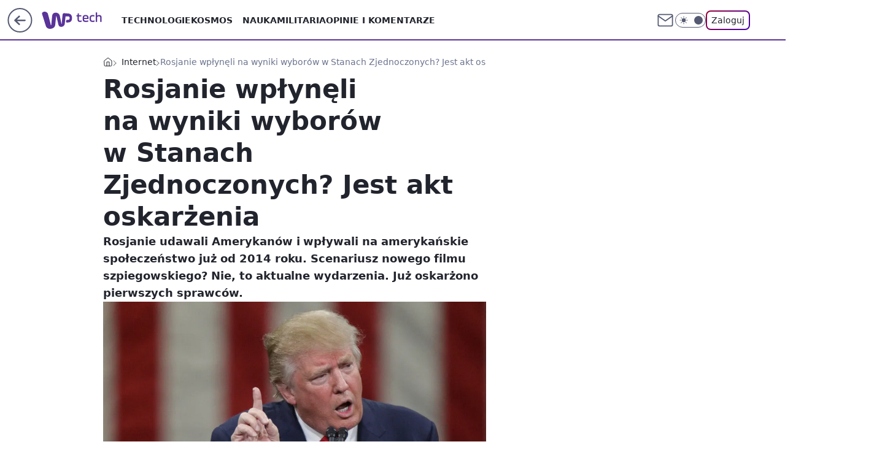

--- FILE ---
content_type: application/javascript
request_url: https://rek.www.wp.pl/gaf.js?rv=2&sn=tech&pvid=9633a4ee795d9ab56275&rekids=234802&whbid-test=1&phtml=tech.wp.pl%2Frosjanie-wplyneli-na-wyniki-wyborow-w-stanach-zjednoczonych-jest-akt-oskarzenia%2C6221996051302529a&abtest=adtech%7CPRGM-1047%7CA%3Badtech%7CPU-335%7CA%3Badtech%7CPRG-3468%7CB%3Badtech%7CPRGM-1036%7CD%3Badtech%7CFP-76%7CA%3Badtech%7CPRGM-1356%7CA%3Badtech%7CPRGM-1419%7CC%3Badtech%7CPRGM-1589%7CA%3Badtech%7CPRGM-1576%7CB%3Badtech%7CPRGM-1443%7CA%3Badtech%7CPRGM-1587%7CD%3Badtech%7CPRGM-1615%7CA%3Badtech%7CPRGM-1215%7CC&PWA_adbd=0&darkmode=0&highLayout=0&layout=wide&navType=navigate&cdl=0&ctype=article&ciab=IAB19%2CIAB-v3-628%2CIAB-v3-Rm3SiT%2CIAB19-18%2CIAB25-3&cuct=PK-140&cid=6221996051302529&csystem=ncr&cdate=2018-02-19&ccategory=internet&REKtagi=donald_trump%3Binternet%3Bstany_zjednoczone%3Bwladimir_putin&vw=1280&vh=720&p1=0&spin=stz69e2o&bcv=2
body_size: 3775
content:
stz69e2o({"spin":"stz69e2o","bunch":234802,"context":{"dsa":false,"minor":false,"bidRequestId":"af8517e4-9c31-49c7-b10b-c718544cc605","maConfig":{"timestamp":"2026-01-20T08:15:08.178Z"},"dfpConfig":{"timestamp":"2026-01-20T10:42:02.482Z"},"sda":[],"targeting":{"client":{},"server":{},"query":{"PWA_adbd":"0","REKtagi":"donald_trump;internet;stany_zjednoczone;wladimir_putin","abtest":"adtech|PRGM-1047|A;adtech|PU-335|A;adtech|PRG-3468|B;adtech|PRGM-1036|D;adtech|FP-76|A;adtech|PRGM-1356|A;adtech|PRGM-1419|C;adtech|PRGM-1589|A;adtech|PRGM-1576|B;adtech|PRGM-1443|A;adtech|PRGM-1587|D;adtech|PRGM-1615|A;adtech|PRGM-1215|C","bcv":"2","ccategory":"internet","cdate":"2018-02-19","cdl":"0","ciab":"IAB19,IAB-v3-628,IAB-v3-Rm3SiT,IAB19-18,IAB25-3","cid":"6221996051302529","csystem":"ncr","ctype":"article","cuct":"PK-140","darkmode":"0","highLayout":"0","layout":"wide","navType":"navigate","p1":"0","phtml":"tech.wp.pl/rosjanie-wplyneli-na-wyniki-wyborow-w-stanach-zjednoczonych-jest-akt-oskarzenia,6221996051302529a","pvid":"9633a4ee795d9ab56275","rekids":"234802","rv":"2","sn":"tech","spin":"stz69e2o","vh":"720","vw":"1280","whbid-test":"1"}},"directOnly":0,"geo":{"country":"840","region":"","city":""},"statid":"","mlId":"","rshsd":"20","isRobot":false,"curr":{"EUR":4.2279,"USD":3.6054,"CHF":4.5608,"GBP":4.8583},"rv":"2","status":{"advf":2,"ma":2,"ma_ads-bidder":2,"ma_cpv-bidder":2,"ma_high-cpm-bidder":2}},"slots":{"11":{"delivered":"1","campaign":null,"dfpConfig":{"placement":"/89844762/Desktop_Tech.wp.pl_x11_art","roshash":"CGJM","ceil":100,"sizes":[[336,280],[640,280],[300,250]],"namedSizes":["fluid"],"div":"div-gpt-ad-x11-art","targeting":{"DFPHASH":"AEHK","emptygaf":"0"},"gfp":"CGJM"}},"12":{"delivered":"1","campaign":null,"dfpConfig":{"placement":"/89844762/Desktop_Tech.wp.pl_x12_art","roshash":"CGJM","ceil":100,"sizes":[[336,280],[640,280],[300,250]],"namedSizes":["fluid"],"div":"div-gpt-ad-x12-art","targeting":{"DFPHASH":"AEHK","emptygaf":"0"},"gfp":"CGJM"}},"13":{"delivered":"1","campaign":null,"dfpConfig":{"placement":"/89844762/Desktop_Tech.wp.pl_x13_art","roshash":"CGJM","ceil":100,"sizes":[[336,280],[640,280],[300,250]],"namedSizes":["fluid"],"div":"div-gpt-ad-x13-art","targeting":{"DFPHASH":"AEHK","emptygaf":"0"},"gfp":"CGJM"}},"14":{"delivered":"1","campaign":null,"dfpConfig":{"placement":"/89844762/Desktop_Tech.wp.pl_x14_art","roshash":"CGJM","ceil":100,"sizes":[[336,280],[640,280],[300,250]],"namedSizes":["fluid"],"div":"div-gpt-ad-x14-art","targeting":{"DFPHASH":"AEHK","emptygaf":"0"},"gfp":"CGJM"}},"15":{"delivered":"1","campaign":null,"dfpConfig":{"placement":"/89844762/Desktop_Tech.wp.pl_x15_art","roshash":"CGJM","ceil":100,"sizes":[[728,90],[970,300],[950,90],[980,120],[980,90],[970,150],[970,90],[970,250],[930,180],[950,200],[750,100],[970,66],[750,200],[960,90],[970,100],[750,300],[970,200],[950,300]],"namedSizes":["fluid"],"div":"div-gpt-ad-x15-art","targeting":{"DFPHASH":"AEHK","emptygaf":"0"},"gfp":"CGJM"}},"16":{"delivered":"1","campaign":null,"dfpConfig":{"placement":"/89844762/Desktop_Tech.wp.pl_x16","roshash":"CGJM","ceil":100,"sizes":[[728,90],[970,300],[950,90],[980,120],[980,90],[970,150],[970,90],[970,250],[930,180],[950,200],[750,100],[970,66],[750,200],[960,90],[970,100],[750,300],[970,200],[950,300]],"namedSizes":["fluid"],"div":"div-gpt-ad-x16","targeting":{"DFPHASH":"AEHK","emptygaf":"0"},"gfp":"CGJM"}},"17":{"delivered":"1","campaign":null,"dfpConfig":{"placement":"/89844762/Desktop_Tech.wp.pl_x17","roshash":"CGJM","ceil":100,"sizes":[[728,90],[970,300],[950,90],[980,120],[980,90],[970,150],[970,90],[970,250],[930,180],[950,200],[750,100],[970,66],[750,200],[960,90],[970,100],[750,300],[970,200],[950,300]],"namedSizes":["fluid"],"div":"div-gpt-ad-x17","targeting":{"DFPHASH":"AEHK","emptygaf":"0"},"gfp":"CGJM"}},"18":{"delivered":"1","campaign":null,"dfpConfig":{"placement":"/89844762/Desktop_Tech.wp.pl_x18","roshash":"CGJM","ceil":100,"sizes":[[728,90],[970,300],[950,90],[980,120],[980,90],[970,150],[970,90],[970,250],[930,180],[950,200],[750,100],[970,66],[750,200],[960,90],[970,100],[750,300],[970,200],[950,300]],"namedSizes":["fluid"],"div":"div-gpt-ad-x18","targeting":{"DFPHASH":"AEHK","emptygaf":"0"},"gfp":"CGJM"}},"19":{"delivered":"1","campaign":null,"dfpConfig":{"placement":"/89844762/Desktop_Tech.wp.pl_x19","roshash":"CGJM","ceil":100,"sizes":[[728,90],[970,300],[950,90],[980,120],[980,90],[970,150],[970,90],[970,250],[930,180],[950,200],[750,100],[970,66],[750,200],[960,90],[970,100],[750,300],[970,200],[950,300]],"namedSizes":["fluid"],"div":"div-gpt-ad-x19","targeting":{"DFPHASH":"AEHK","emptygaf":"0"},"gfp":"CGJM"}},"2":{"delivered":"1","campaign":null,"dfpConfig":{"placement":"/89844762/Desktop_Tech.wp.pl_x02","roshash":"DLOR","ceil":100,"sizes":[[970,300],[970,600],[750,300],[950,300],[980,600],[1920,870],[1200,600],[750,400],[960,640]],"namedSizes":["fluid"],"div":"div-gpt-ad-x02","targeting":{"DFPHASH":"BJMP","emptygaf":"0"},"gfp":"DLOR"}},"24":{"delivered":"","campaign":null,"dfpConfig":null},"25":{"delivered":"1","campaign":null,"dfpConfig":{"placement":"/89844762/Desktop_Tech.wp.pl_x25_art","roshash":"CGJM","ceil":100,"sizes":[[336,280],[640,280],[300,250]],"namedSizes":["fluid"],"div":"div-gpt-ad-x25-art","targeting":{"DFPHASH":"AEHK","emptygaf":"0"},"gfp":"CGJM"}},"27":{"delivered":"1","campaign":null,"dfpConfig":{"placement":"/89844762/Desktop_Tech.wp.pl_x27_art","roshash":"CGJM","ceil":100,"sizes":[[160,600]],"namedSizes":["fluid"],"div":"div-gpt-ad-x27-art","targeting":{"DFPHASH":"AEHK","emptygaf":"0"},"gfp":"CGJM"}},"28":{"delivered":"","campaign":null,"dfpConfig":null},"29":{"delivered":"","campaign":null,"dfpConfig":null},"3":{"delivered":"1","campaign":null,"dfpConfig":{"placement":"/89844762/Desktop_Tech.wp.pl_x03_art","roshash":"CGJM","ceil":100,"sizes":[[728,90],[970,300],[950,90],[980,120],[980,90],[970,150],[970,90],[970,250],[930,180],[950,200],[750,100],[970,66],[750,200],[960,90],[970,100],[750,300],[970,200],[950,300]],"namedSizes":["fluid"],"div":"div-gpt-ad-x03-art","targeting":{"DFPHASH":"AEHK","emptygaf":"0"},"gfp":"CGJM"}},"32":{"delivered":"1","campaign":null,"dfpConfig":{"placement":"/89844762/Desktop_Tech.wp.pl_x32_art","roshash":"CGJM","ceil":100,"sizes":[[336,280],[640,280],[300,250]],"namedSizes":["fluid"],"div":"div-gpt-ad-x32-art","targeting":{"DFPHASH":"AEHK","emptygaf":"0"},"gfp":"CGJM"}},"33":{"delivered":"1","campaign":null,"dfpConfig":{"placement":"/89844762/Desktop_Tech.wp.pl_x33_art","roshash":"CGJM","ceil":100,"sizes":[[336,280],[640,280],[300,250]],"namedSizes":["fluid"],"div":"div-gpt-ad-x33-art","targeting":{"DFPHASH":"AEHK","emptygaf":"0"},"gfp":"CGJM"}},"34":{"delivered":"1","campaign":null,"dfpConfig":{"placement":"/89844762/Desktop_Tech.wp.pl_x34_art","roshash":"CGJM","ceil":100,"sizes":[[300,250]],"namedSizes":["fluid"],"div":"div-gpt-ad-x34-art","targeting":{"DFPHASH":"AEHK","emptygaf":"0"},"gfp":"CGJM"}},"35":{"lazy":1,"delivered":"1","campaign":{"id":"188982","capping":"PWAck=27120769\u0026PWAclt=720","adm":{"bunch":"234802","creations":[{"mod":"surveyNative","modConfig":{"accentColorAsPrimary":false,"border":"1px solid grey","footnote":"Wyniki ankiet pomagają nam ulepszać nasze produkty i produkty naszych Zaufanych Partnerów. Administratorem danych jest Wirtualna Polska Media S.A. Szczegółowe informacje na temat przetwarzania danych osobowych opisane są w \u003ca target=\"_blank\" href=\"https://holding.wp.pl/poufnosc\"\u003epolityce prywatności\u003c/a\u003e.","insideSlot":true,"maxWidth":300,"pages":[{"accentColorAsPrimary":false,"questions":[{"answers":[{"answerID":"yes","isOpen":false,"text":"tak"},{"answerID":"no","isOpen":false,"text":"nie"},{"answerID":"dontKnow","isOpen":false,"text":"nie wiem"}],"answersHorizontal":false,"confirmation":false,"questionID":"didYouSeeMailAd","required":true,"text":"Czy widziałeś(-aś) ostatnio reklamę Poczty WP?","type":"radio"}],"topImage":"https://pocztanh.wpcdn.pl/pocztanh/login/7.30.0/svg/wp/poczta-logo.svg"}],"popup":{"blendVisible":false,"position":"br"},"summary":[{"key":"Title","value":"Dziękujemy za odpowiedź!"},{"key":"Paragraph","value":"Twoja opinia jest dla nas ważna."}]},"showLabel":true,"trackers":{"click":[""],"cview":["//ma.wp.pl/ma.gif?clid=0d75fec0bdabe60e0af571ed047f75a2\u0026SN=tech\u0026pvid=9633a4ee795d9ab56275\u0026action=cvimp\u0026pg=tech.wp.pl\u0026par=domain%3Dtech.wp.pl%26tpID%3D1405936%26ttl%3D1769111118%26bidTimestamp%3D1769024718%26userID%3D__UNKNOWN_TELL_US__%26pvid%3D9633a4ee795d9ab56275%26geo%3D840%253B%253B%26bidderID%3D11%26platform%3D8%26device%3DPERSONAL_COMPUTER%26inver%3D2%26editedTimestamp%3D1769007383%26iabSiteCategories%3D%26is_robot%3D0%26is_adblock%3D0%26utility%3DB4ybD0OsKLaeiMSR3vNRGdcODwKOZ7zjHiCxvSXyjT0hVaGmAq8UVpOiVHNvZA6Y%26slotID%3D035%26emission%3D3046324%26order%3D202648%26pricingModel%3DJ5dYTcI1ZSabU327bJb2VzNZ_mYQpgZl-63SAVpzWak%26partnerID%3D%26medium%3Ddisplay%26publisherID%3D308%26creationID%3D1477210%26client_id%3D38851%26org_id%3D25%26sn%3Dtech%26hBidPrice%3DCFILORU%26contentID%3D6221996051302529%26ssp%3Dwp.pl%26rekid%3D234802%26targetDomain%3Dwp.pl%26test%3D0%26seatID%3D0d75fec0bdabe60e0af571ed047f75a2%26billing%3Dcpv%26bidReqID%3Daf8517e4-9c31-49c7-b10b-c718544cc605%26ip%3DOqPtuq49lPwUqdYDkwToRf5AouudXutqFO1Q9q0ZPj4%26iabPageCategories%3D%26hBudgetRate%3DCFILORU%26isDev%3Dfalse%26conversionValue%3D0%26slotSizeWxH%3D-1x-1%26cur%3DPLN%26workfID%3D188982%26seatFee%3DFa82-m7B0CjYHjKmCn9TqHvFkuA-lEY3Dn65TJKK9cA%26source%3DTG"],"impression":["//ma.wp.pl/ma.gif?clid=0d75fec0bdabe60e0af571ed047f75a2\u0026SN=tech\u0026pvid=9633a4ee795d9ab56275\u0026action=delivery\u0026pg=tech.wp.pl\u0026par=domain%3Dtech.wp.pl%26tpID%3D1405936%26ttl%3D1769111118%26bidTimestamp%3D1769024718%26userID%3D__UNKNOWN_TELL_US__%26pvid%3D9633a4ee795d9ab56275%26geo%3D840%253B%253B%26bidderID%3D11%26platform%3D8%26device%3DPERSONAL_COMPUTER%26inver%3D2%26editedTimestamp%3D1769007383%26iabSiteCategories%3D%26is_robot%3D0%26is_adblock%3D0%26utility%3DB4ybD0OsKLaeiMSR3vNRGdcODwKOZ7zjHiCxvSXyjT0hVaGmAq8UVpOiVHNvZA6Y%26slotID%3D035%26emission%3D3046324%26order%3D202648%26pricingModel%3DJ5dYTcI1ZSabU327bJb2VzNZ_mYQpgZl-63SAVpzWak%26partnerID%3D%26medium%3Ddisplay%26publisherID%3D308%26creationID%3D1477210%26client_id%3D38851%26org_id%3D25%26sn%3Dtech%26hBidPrice%3DCFILORU%26contentID%3D6221996051302529%26ssp%3Dwp.pl%26rekid%3D234802%26targetDomain%3Dwp.pl%26test%3D0%26seatID%3D0d75fec0bdabe60e0af571ed047f75a2%26billing%3Dcpv%26bidReqID%3Daf8517e4-9c31-49c7-b10b-c718544cc605%26ip%3DOqPtuq49lPwUqdYDkwToRf5AouudXutqFO1Q9q0ZPj4%26iabPageCategories%3D%26hBudgetRate%3DCFILORU%26isDev%3Dfalse%26conversionValue%3D0%26slotSizeWxH%3D-1x-1%26cur%3DPLN%26workfID%3D188982%26seatFee%3DFa82-m7B0CjYHjKmCn9TqHvFkuA-lEY3Dn65TJKK9cA%26source%3DTG"],"view":["//ma.wp.pl/ma.gif?clid=0d75fec0bdabe60e0af571ed047f75a2\u0026SN=tech\u0026pvid=9633a4ee795d9ab56275\u0026action=view\u0026pg=tech.wp.pl\u0026par=workfID%3D188982%26seatFee%3DFa82-m7B0CjYHjKmCn9TqHvFkuA-lEY3Dn65TJKK9cA%26source%3DTG%26domain%3Dtech.wp.pl%26tpID%3D1405936%26ttl%3D1769111118%26bidTimestamp%3D1769024718%26userID%3D__UNKNOWN_TELL_US__%26pvid%3D9633a4ee795d9ab56275%26geo%3D840%253B%253B%26bidderID%3D11%26platform%3D8%26device%3DPERSONAL_COMPUTER%26inver%3D2%26editedTimestamp%3D1769007383%26iabSiteCategories%3D%26is_robot%3D0%26is_adblock%3D0%26utility%3DB4ybD0OsKLaeiMSR3vNRGdcODwKOZ7zjHiCxvSXyjT0hVaGmAq8UVpOiVHNvZA6Y%26slotID%3D035%26emission%3D3046324%26order%3D202648%26pricingModel%3DJ5dYTcI1ZSabU327bJb2VzNZ_mYQpgZl-63SAVpzWak%26partnerID%3D%26medium%3Ddisplay%26publisherID%3D308%26creationID%3D1477210%26client_id%3D38851%26org_id%3D25%26sn%3Dtech%26hBidPrice%3DCFILORU%26contentID%3D6221996051302529%26ssp%3Dwp.pl%26rekid%3D234802%26targetDomain%3Dwp.pl%26test%3D0%26seatID%3D0d75fec0bdabe60e0af571ed047f75a2%26billing%3Dcpv%26bidReqID%3Daf8517e4-9c31-49c7-b10b-c718544cc605%26ip%3DOqPtuq49lPwUqdYDkwToRf5AouudXutqFO1Q9q0ZPj4%26iabPageCategories%3D%26hBudgetRate%3DCFILORU%26isDev%3Dfalse%26conversionValue%3D0%26slotSizeWxH%3D-1x-1%26cur%3DPLN"]},"type":"mod"}],"redir":"https://ma.wp.pl/redirma?SN=tech\u0026pvid=9633a4ee795d9ab56275\u0026par=inver%3D2%26is_adblock%3D0%26creationID%3D1477210%26contentID%3D6221996051302529%26billing%3Dcpv%26workfID%3D188982%26source%3DTG%26ttl%3D1769111118%26userID%3D__UNKNOWN_TELL_US__%26test%3D0%26conversionValue%3D0%26domain%3Dtech.wp.pl%26device%3DPERSONAL_COMPUTER%26editedTimestamp%3D1769007383%26utility%3DB4ybD0OsKLaeiMSR3vNRGdcODwKOZ7zjHiCxvSXyjT0hVaGmAq8UVpOiVHNvZA6Y%26medium%3Ddisplay%26client_id%3D38851%26org_id%3D25%26iabPageCategories%3D%26cur%3DPLN%26iabSiteCategories%3D%26is_robot%3D0%26ip%3DOqPtuq49lPwUqdYDkwToRf5AouudXutqFO1Q9q0ZPj4%26isDev%3Dfalse%26slotSizeWxH%3D-1x-1%26tpID%3D1405936%26ssp%3Dwp.pl%26bidTimestamp%3D1769024718%26bidderID%3D11%26partnerID%3D%26sn%3Dtech%26bidReqID%3Daf8517e4-9c31-49c7-b10b-c718544cc605%26seatFee%3DFa82-m7B0CjYHjKmCn9TqHvFkuA-lEY3Dn65TJKK9cA%26pvid%3D9633a4ee795d9ab56275%26geo%3D840%253B%253B%26slotID%3D035%26pricingModel%3DJ5dYTcI1ZSabU327bJb2VzNZ_mYQpgZl-63SAVpzWak%26publisherID%3D308%26seatID%3D0d75fec0bdabe60e0af571ed047f75a2%26platform%3D8%26emission%3D3046324%26hBidPrice%3DCFILORU%26rekid%3D234802%26targetDomain%3Dwp.pl%26order%3D202648%26hBudgetRate%3DCFILORU\u0026url=","slot":"35"},"creative":{"Id":"1477210","provider":"ma_cpv-bidder","roshash":"CFIL","height":-1,"width":-1,"touchpointId":"1405936","source":{"bidder":"cpv-bidder"}},"sellingModel":{"model":"CPV_INT"}},"dfpConfig":{"placement":"/89844762/Desktop_Tech.wp.pl_x35_art","roshash":"CGJM","ceil":100,"sizes":[[300,600],[300,250]],"namedSizes":["fluid"],"div":"div-gpt-ad-x35-art","targeting":{"DFPHASH":"AEHK","emptygaf":"0"},"gfp":"CGJM"}},"36":{"delivered":"1","campaign":null,"dfpConfig":{"placement":"/89844762/Desktop_Tech.wp.pl_x36_art","roshash":"CGJM","ceil":100,"sizes":[[300,600],[300,250]],"namedSizes":["fluid"],"div":"div-gpt-ad-x36-art","targeting":{"DFPHASH":"AEHK","emptygaf":"0"},"gfp":"CGJM"}},"37":{"delivered":"1","campaign":null,"dfpConfig":{"placement":"/89844762/Desktop_Tech.wp.pl_x37_art","roshash":"CGJM","ceil":100,"sizes":[[300,600],[300,250]],"namedSizes":["fluid"],"div":"div-gpt-ad-x37-art","targeting":{"DFPHASH":"AEHK","emptygaf":"0"},"gfp":"CGJM"}},"40":{"delivered":"1","campaign":null,"dfpConfig":{"placement":"/89844762/Desktop_Tech.wp.pl_x40","roshash":"CHKN","ceil":100,"sizes":[[300,250]],"namedSizes":["fluid"],"div":"div-gpt-ad-x40","targeting":{"DFPHASH":"AFIL","emptygaf":"0"},"gfp":"CHKN"}},"5":{"delivered":"1","campaign":null,"dfpConfig":{"placement":"/89844762/Desktop_Tech.wp.pl_x05_art","roshash":"CGJM","ceil":100,"sizes":[[336,280],[640,280],[300,250]],"namedSizes":["fluid"],"div":"div-gpt-ad-x05-art","targeting":{"DFPHASH":"AEHK","emptygaf":"0"},"gfp":"CGJM"}},"50":{"delivered":"1","campaign":null,"dfpConfig":{"placement":"/89844762/Desktop_Tech.wp.pl_x50_art","roshash":"CGJM","ceil":100,"sizes":[[728,90],[970,300],[950,90],[980,120],[980,90],[970,150],[970,90],[970,250],[930,180],[950,200],[750,100],[970,66],[750,200],[960,90],[970,100],[750,300],[970,200],[950,300]],"namedSizes":["fluid"],"div":"div-gpt-ad-x50-art","targeting":{"DFPHASH":"AEHK","emptygaf":"0"},"gfp":"CGJM"}},"52":{"delivered":"1","campaign":null,"dfpConfig":{"placement":"/89844762/Desktop_Tech.wp.pl_x52_art","roshash":"CGJM","ceil":100,"sizes":[[300,250]],"namedSizes":["fluid"],"div":"div-gpt-ad-x52-art","targeting":{"DFPHASH":"AEHK","emptygaf":"0"},"gfp":"CGJM"}},"529":{"delivered":"1","campaign":null,"dfpConfig":{"placement":"/89844762/Desktop_Tech.wp.pl_x529","roshash":"CGJM","ceil":100,"sizes":[[300,250]],"namedSizes":["fluid"],"div":"div-gpt-ad-x529","targeting":{"DFPHASH":"AEHK","emptygaf":"0"},"gfp":"CGJM"}},"53":{"delivered":"1","campaign":null,"dfpConfig":{"placement":"/89844762/Desktop_Tech.wp.pl_x53_art","roshash":"CGJM","ceil":100,"sizes":[[728,90],[970,300],[950,90],[980,120],[980,90],[970,150],[970,600],[970,90],[970,250],[930,180],[950,200],[750,100],[970,66],[750,200],[960,90],[970,100],[750,300],[970,200],[940,600]],"namedSizes":["fluid"],"div":"div-gpt-ad-x53-art","targeting":{"DFPHASH":"AEHK","emptygaf":"0"},"gfp":"CGJM"}},"531":{"delivered":"1","campaign":null,"dfpConfig":{"placement":"/89844762/Desktop_Tech.wp.pl_x531","roshash":"CGJM","ceil":100,"sizes":[[300,250]],"namedSizes":["fluid"],"div":"div-gpt-ad-x531","targeting":{"DFPHASH":"AEHK","emptygaf":"0"},"gfp":"CGJM"}},"541":{"delivered":"1","campaign":null,"dfpConfig":{"placement":"/89844762/Desktop_Tech.wp.pl_x541_art","roshash":"CGJM","ceil":100,"sizes":[[300,600],[300,250]],"namedSizes":["fluid"],"div":"div-gpt-ad-x541-art","targeting":{"DFPHASH":"AEHK","emptygaf":"0"},"gfp":"CGJM"}},"59":{"delivered":"1","campaign":null,"dfpConfig":{"placement":"/89844762/Desktop_Tech.wp.pl_x59_art","roshash":"CGJM","ceil":100,"sizes":[[300,600],[300,250]],"namedSizes":["fluid"],"div":"div-gpt-ad-x59-art","targeting":{"DFPHASH":"AEHK","emptygaf":"0"},"gfp":"CGJM"}},"6":{"delivered":"","campaign":null,"dfpConfig":null},"61":{"delivered":"1","campaign":null,"dfpConfig":{"placement":"/89844762/Desktop_Tech.wp.pl_x61_art","roshash":"CGJM","ceil":100,"sizes":[[336,280],[640,280],[300,250]],"namedSizes":["fluid"],"div":"div-gpt-ad-x61-art","targeting":{"DFPHASH":"AEHK","emptygaf":"0"},"gfp":"CGJM"}},"67":{"delivered":"1","campaign":null,"dfpConfig":{"placement":"/89844762/Desktop_Tech.wp.pl_x67_art","roshash":"CFLO","ceil":100,"sizes":[[300,50]],"namedSizes":["fluid"],"div":"div-gpt-ad-x67-art","targeting":{"DFPHASH":"ADJM","emptygaf":"0"},"gfp":"CFLO"}},"7":{"delivered":"","campaign":null,"dfpConfig":null},"70":{"delivered":"1","campaign":null,"dfpConfig":{"placement":"/89844762/Desktop_Tech.wp.pl_x70_art","roshash":"CGJM","ceil":100,"sizes":[[728,90],[970,300],[950,90],[980,120],[980,90],[970,150],[970,90],[970,250],[930,180],[950,200],[750,100],[970,66],[750,200],[960,90],[970,100],[750,300],[970,200],[950,300]],"namedSizes":["fluid"],"div":"div-gpt-ad-x70-art","targeting":{"DFPHASH":"AEHK","emptygaf":"0"},"gfp":"CGJM"}},"716":{"delivered":"","campaign":null,"dfpConfig":null},"717":{"delivered":"","campaign":null,"dfpConfig":null},"72":{"delivered":"1","campaign":null,"dfpConfig":{"placement":"/89844762/Desktop_Tech.wp.pl_x72_art","roshash":"CGJM","ceil":100,"sizes":[[300,250]],"namedSizes":["fluid"],"div":"div-gpt-ad-x72-art","targeting":{"DFPHASH":"AEHK","emptygaf":"0"},"gfp":"CGJM"}},"79":{"delivered":"1","campaign":null,"dfpConfig":{"placement":"/89844762/Desktop_Tech.wp.pl_x79_art","roshash":"CGJM","ceil":100,"sizes":[[300,600],[300,250]],"namedSizes":["fluid"],"div":"div-gpt-ad-x79-art","targeting":{"DFPHASH":"AEHK","emptygaf":"0"},"gfp":"CGJM"}},"8":{"delivered":"","campaign":null,"dfpConfig":null},"80":{"delivered":"1","campaign":null,"dfpConfig":{"placement":"/89844762/Desktop_Tech.wp.pl_x80_art","roshash":"CFNQ","ceil":100,"sizes":[[1,1]],"namedSizes":["fluid"],"div":"div-gpt-ad-x80-art","isNative":1,"targeting":{"DFPHASH":"ADLO","emptygaf":"0"},"gfp":"CFNQ"}},"81":{"delivered":"1","campaign":null,"dfpConfig":{"placement":"/89844762/Desktop_Tech.wp.pl_x81_art","roshash":"CFNQ","ceil":100,"sizes":[[1,1]],"namedSizes":["fluid"],"div":"div-gpt-ad-x81-art","isNative":1,"targeting":{"DFPHASH":"ADLO","emptygaf":"0"},"gfp":"CFNQ"}},"810":{"delivered":"","campaign":null,"dfpConfig":null},"811":{"delivered":"","campaign":null,"dfpConfig":null},"812":{"delivered":"","campaign":null,"dfpConfig":null},"813":{"delivered":"","campaign":null,"dfpConfig":null},"814":{"delivered":"","campaign":null,"dfpConfig":null},"815":{"delivered":"","campaign":null,"dfpConfig":null},"816":{"delivered":"","campaign":null,"dfpConfig":null},"817":{"delivered":"","campaign":null,"dfpConfig":null},"82":{"delivered":"1","campaign":null,"dfpConfig":{"placement":"/89844762/Desktop_Tech.wp.pl_x82_art","roshash":"CFNQ","ceil":100,"sizes":[[1,1]],"namedSizes":["fluid"],"div":"div-gpt-ad-x82-art","isNative":1,"targeting":{"DFPHASH":"ADLO","emptygaf":"0"},"gfp":"CFNQ"}},"826":{"delivered":"","campaign":null,"dfpConfig":null},"827":{"delivered":"","campaign":null,"dfpConfig":null},"828":{"delivered":"","campaign":null,"dfpConfig":null},"83":{"delivered":"1","campaign":null,"dfpConfig":{"placement":"/89844762/Desktop_Tech.wp.pl_x83_art","roshash":"CFNQ","ceil":100,"sizes":[[1,1]],"namedSizes":["fluid"],"div":"div-gpt-ad-x83-art","isNative":1,"targeting":{"DFPHASH":"ADLO","emptygaf":"0"},"gfp":"CFNQ"}},"89":{"delivered":"","campaign":null,"dfpConfig":null},"90":{"delivered":"1","campaign":null,"dfpConfig":{"placement":"/89844762/Desktop_Tech.wp.pl_x90_art","roshash":"CGJM","ceil":100,"sizes":[[728,90],[970,300],[950,90],[980,120],[980,90],[970,150],[970,90],[970,250],[930,180],[950,200],[750,100],[970,66],[750,200],[960,90],[970,100],[750,300],[970,200],[950,300]],"namedSizes":["fluid"],"div":"div-gpt-ad-x90-art","targeting":{"DFPHASH":"AEHK","emptygaf":"0"},"gfp":"CGJM"}},"92":{"delivered":"1","campaign":null,"dfpConfig":{"placement":"/89844762/Desktop_Tech.wp.pl_x92_art","roshash":"CGJM","ceil":100,"sizes":[[300,250]],"namedSizes":["fluid"],"div":"div-gpt-ad-x92-art","targeting":{"DFPHASH":"AEHK","emptygaf":"0"},"gfp":"CGJM"}},"93":{"delivered":"1","campaign":null,"dfpConfig":{"placement":"/89844762/Desktop_Tech.wp.pl_x93_art","roshash":"CGJM","ceil":100,"sizes":[[300,600],[300,250]],"namedSizes":["fluid"],"div":"div-gpt-ad-x93-art","targeting":{"DFPHASH":"AEHK","emptygaf":"0"},"gfp":"CGJM"}},"94":{"delivered":"1","campaign":null,"dfpConfig":{"placement":"/89844762/Desktop_Tech.wp.pl_x94_art","roshash":"CGJM","ceil":100,"sizes":[[300,600],[300,250]],"namedSizes":["fluid"],"div":"div-gpt-ad-x94-art","targeting":{"DFPHASH":"AEHK","emptygaf":"0"},"gfp":"CGJM"}},"95":{"delivered":"1","campaign":null,"dfpConfig":{"placement":"/89844762/Desktop_Tech.wp.pl_x95_art","roshash":"CGJM","ceil":100,"sizes":[[300,600],[300,250]],"namedSizes":["fluid"],"div":"div-gpt-ad-x95-art","targeting":{"DFPHASH":"AEHK","emptygaf":"0"},"gfp":"CGJM"}},"99":{"delivered":"1","campaign":null,"dfpConfig":{"placement":"/89844762/Desktop_Tech.wp.pl_x99_art","roshash":"CGJM","ceil":100,"sizes":[[300,600],[300,250]],"namedSizes":["fluid"],"div":"div-gpt-ad-x99-art","targeting":{"DFPHASH":"AEHK","emptygaf":"0"},"gfp":"CGJM"}}},"bdd":{}});